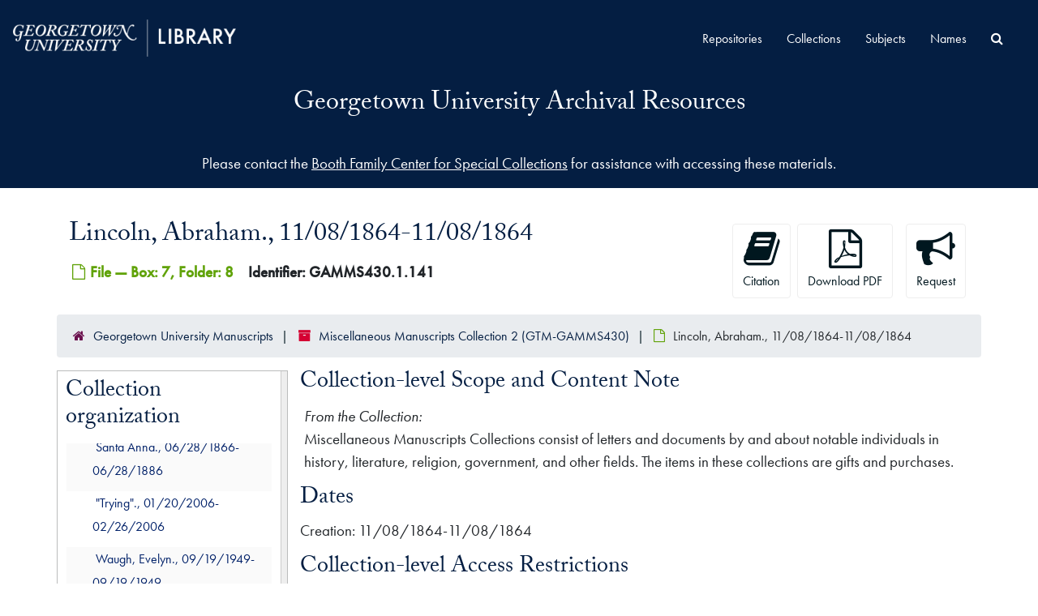

--- FILE ---
content_type: text/css; charset=utf-8
request_url: https://findingaids.library.georgetown.edu/assets/theme.css
body_size: 13547
content:
@import url("https://use.typekit.net/acg7emb.css");
@import "stylesheets/archivesspace/colors.scss";

/*
#header div.branding-container::before {
    content: "The Georgetown Archival Resouces System is being re-indexed.  Some content may not be available during this process." !important;
    top: 0px;
    position: relative;
    display: block;
    background-color: #c63535;
}
*/

/* @media (min-width: 1200px) {
  .container {
      width: 1440px !important;
  }
}

@media (min-width: 992px) {
  .container {
    width: 970px;
  }
}

@media (min-width: 768px) {
  .container {
      width: 750px;
  }
} */

#content {
  min-height: 60vh;
  padding-right: 15px;
  padding-left: 15px;

}

h1, h2, h3, h4, .h1, .h2, .h3, .h4 {
  font-family: adobe-caslon-pro, serif;
  font-weight: 400;
}

h4, h5, h6 {
  margin-top: 1.25rem;
  margin-bottom: 1.25rem;
}

body {
  font-size: 1.178rem;
  font-family: futura-pt, sans-serif;
  line-height: 1.5em;
}

.h1, h1 {
  font-size: calc(1.325rem + .9vw);
}

@media (min-width: 1200px) {
  .h1, h1 {
      font-size: 2rem;
  }
}

.h2, h2 {
  font-size: calc(1.3rem + .6vw);
}

@media (min-width: 1200px) {
  .h2, h2 {
    font-size: 1.75rem;
  }
}

@media (min-width: 1200px) {
  .h3, h3 {
    font-size: 1.5rem;
  }
}

.h3, h3 {
  font-size: calc(1.275rem + .3vw);
}

.h4, h4 {
  font-size: 1.25rem;
}

/* Textual element overrides */

div.record-type-badge, .identifier .id-label, .inline-label, span {
  font-family: unset;
}

.record-type-badge.archival_object {
  color: #61A30A;
  border-color: #61A30A;
}

label {
  font-size: .875rem;
  white-space: nowrap;
}

p a {
  color: #005a8f;
  text-decoration: underline;
}

/* h1 a, h2 a, h3 a, h4 a, .h1 a, .h2 a, .h3 a, .h4 a, p a {
  text-decoration: underline;
} */

.panel-title {
  font-size: 1.178rem;
}

.btn {
  margin-bottom: 1rem;
}

.btn:active.more, .btn:active.less {
  box-shadow: unset;
  -webkit-box-shadow: unset;
}

.btn-primary {
  background-color: #64A70B !important; 
  color: black;
  border-color: unset;
  margin-bottom: 1rem;
}

.btn-primary:hover, .btn-primary:focus, .btn-primary.focus, .btn-primary:active, .btn-primary:active:focus, .btn-primary:active:hover {
  color: black;
  background-color: #64A70B;
  opacity: .9;
  border-color: unset;
}

.btn-sm, .btn-group-sm>.btn {
  font-size: 14px;
}

.plusminus .btn {
  margin-bottom: unset;
}

input[type="submit"][value="Sort"] {
  margin-bottom: .25rem;
}

.dl-horizontal-fa dt {
  font-size: 1rem;
}

div.information {
  overflow: unset !important;
}

.filters ul {
  padding-inline-start: unset;
}

@media (max-width: 767px) {
  div[title="Page Actions"] {
    text-align: unset;
  }
}

.breadcrumb {
  font-size: 1rem;
}

.tabbing .nav-pills {
  margin-bottom: .5rem;
}

.tabbing.nav-pills > li.disabled > a {
  cursor: auto;
  display: none;
}

.tabbing.nav-pills > li.disabled > a.active {
  display: block;
}

.tabbing.nav-pills > li > a.active {
  background-color: #012169;
  color: #fff;
}

.tabbing.nav-pills > li > a {
  background-color: #d2d2d2;
  color: #041E42;
}

@media (max-width: 991px) {
  .tabbing.nav-pills > li > a {
    font-size: 14px;
  }
}

.tabbing.nav-pills>li:first-child a {
  border-top-left-radius: unset;
  border-bottom-left-radius: unset;
}

.tabbing.nav-pills>li:last-child a {
  border-top-right-radius: unset;
  border-bottom-right-radius: unset;
}

.infinite-record-wrapper {
  margin-top: 1rem;
  margin-bottom: 1rem;
  border-top: 1px dotted #004f6f; 
  border-bottom: 1px dotted #004f6f; 
}

.infinite-record-wrapper {
  overflow-y: scroll; 
}

/* @media (max-width: 991px) {
  .infinite-record-wrapper {
    height: unset;
    overflow: unset; 
  }
}

@media (min-width: 992px) {
  .infinite-record-wrapper {
    overflow-y: scroll; 
  }
} */

.infinite-record-record:last-of-type {
  border-bottom: unset;
}

.infinite-record-scrollbar {
  display: none;
}

.form-horizontal .form-group {
  margin-right: unset;
  margin-left: unset;
}

#sidebar {
  border: 1px solid #BBBCBC;
}

#sidebar form, .filter_more form {
  max-width: unset;
  margin: unset;
  padding: unset;
}

.filter_more input[type="submit"][value="Search"] {
  margin-left: 15px; 
}

.largetree-container {
  background-color: unset;
}

.largetree-container .table.root div.table-row:first-child {
  background-color: unset;
}

.largetree-container .table-cell {
  white-space: unset;
  height: unset;
  line-height: unset;
}

.largetree-container .indentor {
  width: 0px !important;
}

.largetree-container .indentor i {
  margin-left: -24px;
}

.largetree-container .indent-level-2 .table-cell {
  padding-left: 3rem;
}

.largetree-container .indent-level-3 .table-cell {
  padding-left: 4rem;
}

.largetree-container .indent-level-4 .table-cell {
  padding-left: 5rem;
}

.table .table-cell {
  font-size: 1rem;
  padding-left: 2rem;
  /* text-indent: -1.2rem; */
  padding-bottom: .7rem;
}

.largetree-container .indentor {
  background-color: unset;
  background-image: unset;
}

/* Search */

.searchstatement {
  padding: 0.625rem;
  background-color: unset;
}

.searchstatement .btn {
  margin-bottom: unset;
}

.searchterm {
  background-color: #00B5E2;
}

.recordrow {
  border: unset;
  border-bottom: 1px solid #BBBCBC;
}

.recordrow:last-child {
  border-bottom: unset;
}

/* Pagination */

.pagination>li>a {
  color: #012169;
}

.pagination .active a, .pagination .active a:hover, .pagination .active a:focus {
  background-color: #012169;
  border-color: #012169;
}

/* GU Library website text sizing overrides */

/* #main-content .information h1 {
  font-size: calc(1.325rem + .9vw);
}

@media (min-width: 1200px) {
  #main-content .information h1 {
      font-size: 2rem;
  }
}

@media (min-width: 1200px) {
  .search-results .record-title, .upper-record-details h2, .acc_holder h3, #sidebar h2 {
    font-size: 1.5rem;
  }
}

.search-results .record-title, .upper-record-details h2, .acc_holder h3, #sidebar h2 {
  font-size: calc(1.275rem + .3vw);
} */

#header .gulogo .gulogo-link img {
  width: 275px;
}

#header #neon-test {
    font-family: futura-pt, sans-serif;
    position: relative;
    top: -6px;
    font-size: 1.5rem;
    color: rgb(255, 255, 255);
    text-shadow: rgb(255, 255, 255) 0px 0px 4px, rgb(255, 255, 255) 0px 0px 6px, rgb(255, 0, 222) 0px 0px 8px, rgb(255, 0, 222) 0px 0px 10px, rgb(255, 0, 222) 0px 0px 15px, rgb(255, 0, 222) 0px 0px 20px, rgb(255, 0, 222) 0px 0px 25px;
}

#header, header {
  background-color: #041E42;
}

#header div.row {
  border-bottom: none;
  height: inherit;
}

#navigation {
  position: absolute;
  top: 1.25rem;
  right: .75rem;
}

@media (max-width: 991px) {
  #navigation .navbar-nav {
    margin: unset;
    margin-right: .5rem;
    background-color: #041e42;
    border: 1px solid white;
  }
}

@media (max-width: 991px) {
  #navigation .navbar-toggler {
    margin-right: unset;
    margin-top: unset;
    margin-bottom: unset;
    border: 1px solid white;
    padding: .5rem .5rem;
  }
}

@media (max-width: 991px) {
  #navigation .navbar-toggler:hover {
    background-color: white;
  }
}

.navbar-default .navbar-toggler .icon-bar {
    background-color: #004f6f;
    display: block;
    width: 22px;
    height: 2px;
    border-radius: 1px;
}

.navbar-toggler .icon-bar+.icon-bar {
    margin-top: 4px;
}

#navigation .navbar {
  display: block;
  border: unset;
  align-items: unset;
  background-color: unset;
  padding: .5rem 0rem .5rem 1rem;
}

#navigation .navbar .top-bar {
  background-color: #041E42 !important;
  border-top: unset;
  border-bottom: unset;
  float: left !important;
}

#navigation .navbar-collapse {
  margin-right: 1rem;
}

div.panel-footer {
	background-color: #041E42;
  border-top: unset;
  border-bottom-right-radius: unset;
  border-bottom-left-radius: unset;
	color: white;
}

div.panel-footer a {
	color: #7bace4!important;
	text-shadow: none!important;
}

.navbar-default .navbar-nav>li>a.nav-link {
  color: white;
  font-size: 1rem !important;
  padding: 10px 15px 10px 15px;
  line-height: 20px;
}

.navbar-default .navbar-nav>li>a.nav-link:hover, .navbar-default .navbar-nav>li>a.nav-link:focus {
  color: white;
}

#navigation h1, #navigation h1 a {
  color: #041e42;
}

div.panel-footer div.branding-container a {
  margin-left: 20px;
  margin-right: 20px;
  margin-bottom: 10px;
}

#header div.branding-container {
  width: 100% !important;
  text-align: center;
}

#header div.gulogo {
  text-align: left;
}

#header div.branding-title {
  padding-top: 2rem;
  padding-bottom: 1.5rem;
}

div.gulogo, .gudglogo {
	padding-top: 1.5rem;
  padding-bottom: .5rem;
  padding-left: 1rem;
}

#header div.row {
  margin-right: unset;
  margin-left: unset;
}

#header div.row div.h1 {
	color: white;
	text-align: center;
	position: relative;
	width: 100%;
  margin: auto;
	padding-top: 0px;
	padding-bottom: 0px;
}

.label-info, .badge-info {
  background-color: #72984b!important;
}

div.gucarroll {
	text-align: center;
}

div.gufoottext {
  text-align: right;
}

div.gufootlogo {
  text-align: right;
}

div.panel-footer.gureps {
  background-color: transparent;
  margin-bottom: -92px;
}

@media (max-width: 664px) {
  div.panel-footer.gureps {
    margin-bottom: -125px;
  }
}
   
div.panel-footer div.branding-container {
	margin-bottom: 10px;
  text-align: center;
}

@media (max-width: 664px) {
  div.panel-footer .gureplogo:last-of-type {
    position: relative;
    top: 10px;
  }
}

div.gu-ask-us {
	padding: 1rem;
	background-color: #041E42;
  text-align: center;
}

div.gu-ask-us, div.gu-ask-us a {
  color: white!important;
}

div.gu-ask-us a {
  text-decoration: underline;
}

div.title-pane div.gu-ask-us {
	margin-top: 10px;
	margin-left: 20px;
}

.navbar {margin-bottom:0px;} 
.panel-footer {margin-top: 0px;} 

#header a {
  color: white;
}

div.physloc {
  display:none;
}

.table .table-cell {
  overflow: unset;
}

@media (max-width: 767px) {
  .repository-logo {
    display: none;
  }
}

.objectimage img {
  min-width: unset; 
  max-width: 125px; 
}

.modal-header {
  background-color: unset;
}

.modal-body .panel-body {
  display: block;
}

.modal-body #item_citation {
  font-size: .875rem;
  margin-bottom: .5rem;
}

.modal-body #item_description_citation {
  font-size: .875rem;
  margin-bottom: .5rem;
}

.modal-footer {
  margin-top: unset;
}

/* Rules for customized version of GU Library website footer below */

footer {
  margin-top:  5rem;
}

.site-footer {
  font-family: futura-pt,sans-serif;
  padding-top: 0;
  padding-bottom: 30px;
  background: #041e42;
  display: block;
}

.site-footer .container {
  padding-top: 4.8125rem;
  padding-bottom: 3.5625rem;
  background-image: url(https://www.georgetown.edu/wp-content/themes/georgetown/pattern_lab/source/images/icons/seal.svg);
  background-repeat: no-repeat;
  background-position: right -3.125rem;
  padding-right: var(--bs-gutter-x,.75rem);
  padding-left: var(--bs-gutter-x,.75rem);
  margin-right: auto;
  margin-left: auto;
}

@media (min-width: 1440px) {
  .site-footer .container {
      width: 1440px;
  }
}

.site-footer .row {
  display: flex;
  flex-wrap: wrap;
  margin-top: calc(-1 * var(--bs-gutter-y));
  margin-right: calc(-.5 * var(--bs-gutter-x));
  margin-left: calc(-.5 * var(--bs-gutter-x));
}

@media (min-width: 560px) {
  .site-footer__top .region {
    float: left;
    position: relative;
    width: 50%;
  }
}

@media (min-width: 851px) {
  .site-footer__top .region:first-child {
      padding-left: 0;
  }
}

@media (min-width: 851px) {
  .site-footer__top .region {
    width: 24%;
    padding: 0 0.65%;
  }
}

.site-footer .row>* {
  flex-shrink: 0;
  width: 100%;
  max-width: 100%;
}

.site-footer *, .site-footer ::after, .site-footer ::before {
  box-sizing: border-box;
}

.site-footer .block {
  margin: 20px 0;
  border: none;
  padding: 10px;
}

.site-footer__bottom {
  margin-top: 30px;
}

.site-footer__bottom .region {
  margin-top: 20px;
}

.site-footer__bottom .block {
  margin: 8px 0;
}

.site-footer .content {
  color: #c0c0c0;
  color: rgba(255,255,255,0.65);
  font-size: 0.857em;
}

.site-footer ul {
  font-size: 1.108rem;
  padding-left: 1.4em;
  list-style: none;
  margin-top: 0;
  margin-bottom: 1rem;
}

.site-footer .content a {
  border-bottom: none;
  display: block;
  border-color: rgba(255,255,255,0.15);
  line-height: 1.2;
  padding: 14.1824px 2px 14.1824px 20px;
  text-indent: -15px;
  color: rgba(255,255,255,0.8);
  text-decoration: none;
}

.site-footer .content a:hover, .site-footer .content a:focus {
  color: rgba(255,255,255,0.95);
}

.site-footer__top .content li a:hover, .site-footer__top .content li a:focus {
  background-color: rgba(255,255,255,0.05);
  text-decoration: none;
}

.site-footer ul li a svg {
  margin-right: 0.9375rem;
  display: inline-block;
  width: 1.875rem;
  height: 1.875rem;
  vertical-align: middle;
}

#block-footeraddress {
  font-size: 1.4rem;
  line-height: 2.1;
  font-family: adobe-caslon-pro,serif;
  font-style: italic;
  font-weight: 400;
}

#block-footeraddress a {
  padding: .5rem 0rem 1rem 1rem;
}

.site-footer__top p {
  margin-top: 19.196px;
}

.site-footer__bottom .block {
  padding: 0;
}

.site-footer__bottom .content {
  padding: 6.856px 0;
}

#block-footerbottom ul {
  display: flex;
  justify-content: flex-end;
  column-gap: 2rem;
}

#block-footerbottom ul li {
  font-size: 13.712px;
}

#block-footerbottom ul li a {
  padding-top: unset;
  padding-bottom: unset;
} 

@media (max-width: 586px) {

  #block-footerbottom ul {
    padding-left: unset;
  }

  #block-footerbottom ul li a {
    text-indent: unset;
  } 
}
